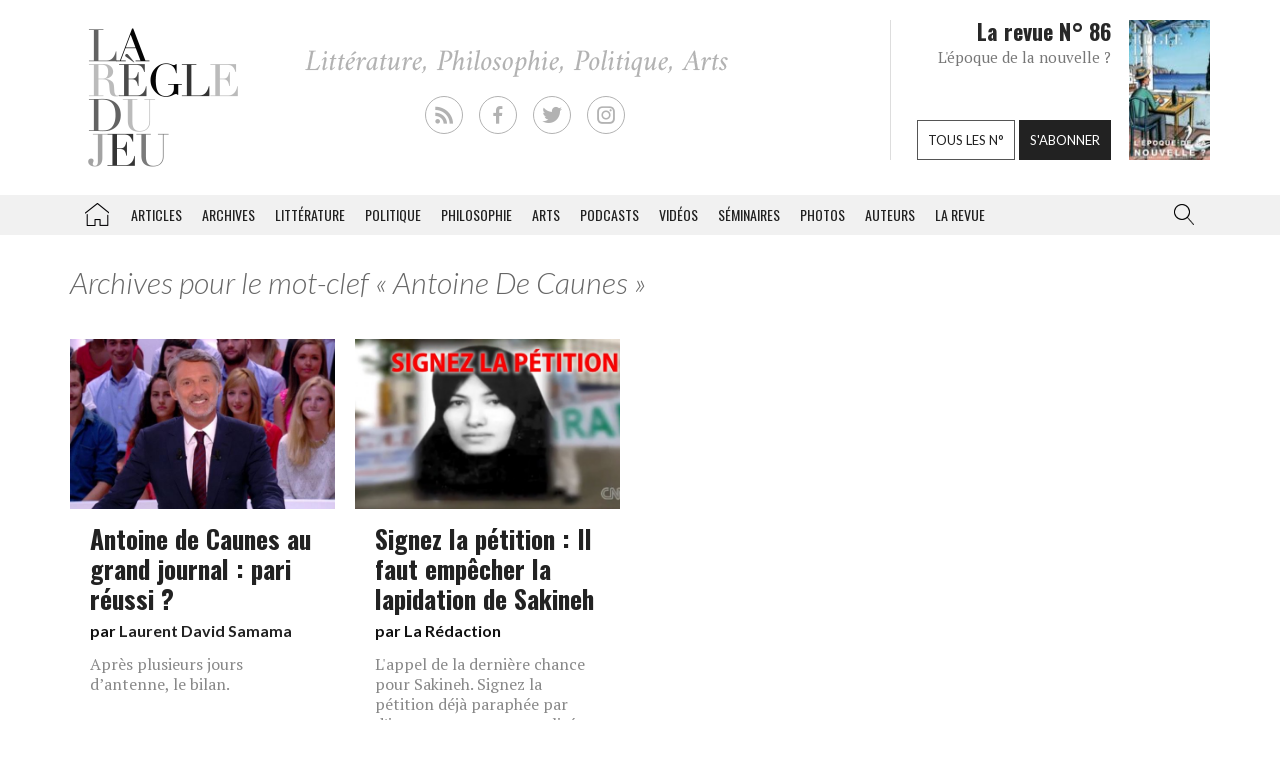

--- FILE ---
content_type: text/html; charset=UTF-8
request_url: https://laregledujeu.org/mot/antoine-de-caunes/
body_size: 11146
content:
<!DOCTYPE html>
<html class="no-js" lang="">

<head>
	
		<script async src="//pagead2.googlesyndication.com/pagead/js/adsbygoogle.js"></script>

		<script>
			(adsbygoogle = window.adsbygoogle || []).push({
				google_ad_client: "ca-pub-8955396641542719",
				enable_page_level_ads: true
			});
		</script>
		<meta charset=utf-8>
	<meta http-equiv=X-UA-Compatible content="IE=edge">
	<meta name="viewport" content="width=device-width, initial-scale=1">
	<meta name="format-detection" content="telephone=no" />
	<!-- The above 3 meta tags *must* come first in the head; any other head content must come *after* these tags -->
	<title>
		Antoine De Caunes Archives - La Règle du Jeu	</title>
	<link rel="profile" href="https://gmpg.org/xfn/11">
	<link rel="pingback" href="https://laregledujeu.org/xmlrpc.php" />
		<meta name='robots' content='index, follow, max-image-preview:large, max-snippet:-1, max-video-preview:-1' />

	<!-- This site is optimized with the Yoast SEO Premium plugin v24.5 (Yoast SEO v24.5) - https://yoast.com/wordpress/plugins/seo/ -->
	<link rel="canonical" href="https://laregledujeu.org/mot/antoine-de-caunes/" />
	<meta property="og:locale" content="fr_FR" />
	<meta property="og:type" content="article" />
	<meta property="og:title" content="Archives des Antoine De Caunes" />
	<meta property="og:url" content="https://laregledujeu.org/mot/antoine-de-caunes/" />
	<meta property="og:site_name" content="La Règle du Jeu" />
	<meta name="twitter:card" content="summary_large_image" />
	<meta name="twitter:site" content="@laregledujeuorg" />
	<script type="application/ld+json" class="yoast-schema-graph">{"@context":"https://schema.org","@graph":[{"@type":"CollectionPage","@id":"https://laregledujeu.org/mot/antoine-de-caunes/","url":"https://laregledujeu.org/mot/antoine-de-caunes/","name":"Antoine De Caunes Archives - La Règle du Jeu","isPartOf":{"@id":"https://laregledujeu.org/#website"},"primaryImageOfPage":{"@id":"https://laregledujeu.org/mot/antoine-de-caunes/#primaryimage"},"image":{"@id":"https://laregledujeu.org/mot/antoine-de-caunes/#primaryimage"},"thumbnailUrl":"https://laregledujeu.org/files/2013/08/de-Caunes-grand-journal.jpg","breadcrumb":{"@id":"https://laregledujeu.org/mot/antoine-de-caunes/#breadcrumb"},"inLanguage":"fr-FR"},{"@type":"ImageObject","inLanguage":"fr-FR","@id":"https://laregledujeu.org/mot/antoine-de-caunes/#primaryimage","url":"https://laregledujeu.org/files/2013/08/de-Caunes-grand-journal.jpg","contentUrl":"https://laregledujeu.org/files/2013/08/de-Caunes-grand-journal.jpg","width":"616","height":"400","caption":"Antoine de Caunes (capture d'écran du Grand journal)"},{"@type":"BreadcrumbList","@id":"https://laregledujeu.org/mot/antoine-de-caunes/#breadcrumb","itemListElement":[{"@type":"ListItem","position":1,"name":"Accueil","item":"https://laregledujeu.org/"},{"@type":"ListItem","position":2,"name":"Antoine De Caunes"}]},{"@type":"WebSite","@id":"https://laregledujeu.org/#website","url":"https://laregledujeu.org/","name":"La Règle du Jeu","description":"Littérature, Philosophie, Politique, Arts","potentialAction":[{"@type":"SearchAction","target":{"@type":"EntryPoint","urlTemplate":"https://laregledujeu.org/?s={search_term_string}"},"query-input":{"@type":"PropertyValueSpecification","valueRequired":true,"valueName":"search_term_string"}}],"inLanguage":"fr-FR"}]}</script>
	<!-- / Yoast SEO Premium plugin. -->


<link rel='dns-prefetch' href='//code.jquery.com' />
<link rel='dns-prefetch' href='//cdnjs.cloudflare.com' />
<link rel="alternate" type="application/rss+xml" title="La Règle du Jeu &raquo; Flux" href="https://laregledujeu.org/feed/" />
<link rel="alternate" type="application/rss+xml" title="La Règle du Jeu &raquo; Flux des commentaires" href="https://laregledujeu.org/comments/feed/" />
<link rel="alternate" type="application/rss+xml" title="La Règle du Jeu &raquo; Flux de l’étiquette Antoine De Caunes" href="https://laregledujeu.org/mot/antoine-de-caunes/feed/" />
<script type="text/javascript">
/* <![CDATA[ */
window._wpemojiSettings = {"baseUrl":"https:\/\/s.w.org\/images\/core\/emoji\/15.0.3\/72x72\/","ext":".png","svgUrl":"https:\/\/s.w.org\/images\/core\/emoji\/15.0.3\/svg\/","svgExt":".svg","source":{"concatemoji":"https:\/\/laregledujeu.org\/wp-includes\/js\/wp-emoji-release.min.js?ver=6.6"}};
/*! This file is auto-generated */
!function(i,n){var o,s,e;function c(e){try{var t={supportTests:e,timestamp:(new Date).valueOf()};sessionStorage.setItem(o,JSON.stringify(t))}catch(e){}}function p(e,t,n){e.clearRect(0,0,e.canvas.width,e.canvas.height),e.fillText(t,0,0);var t=new Uint32Array(e.getImageData(0,0,e.canvas.width,e.canvas.height).data),r=(e.clearRect(0,0,e.canvas.width,e.canvas.height),e.fillText(n,0,0),new Uint32Array(e.getImageData(0,0,e.canvas.width,e.canvas.height).data));return t.every(function(e,t){return e===r[t]})}function u(e,t,n){switch(t){case"flag":return n(e,"\ud83c\udff3\ufe0f\u200d\u26a7\ufe0f","\ud83c\udff3\ufe0f\u200b\u26a7\ufe0f")?!1:!n(e,"\ud83c\uddfa\ud83c\uddf3","\ud83c\uddfa\u200b\ud83c\uddf3")&&!n(e,"\ud83c\udff4\udb40\udc67\udb40\udc62\udb40\udc65\udb40\udc6e\udb40\udc67\udb40\udc7f","\ud83c\udff4\u200b\udb40\udc67\u200b\udb40\udc62\u200b\udb40\udc65\u200b\udb40\udc6e\u200b\udb40\udc67\u200b\udb40\udc7f");case"emoji":return!n(e,"\ud83d\udc26\u200d\u2b1b","\ud83d\udc26\u200b\u2b1b")}return!1}function f(e,t,n){var r="undefined"!=typeof WorkerGlobalScope&&self instanceof WorkerGlobalScope?new OffscreenCanvas(300,150):i.createElement("canvas"),a=r.getContext("2d",{willReadFrequently:!0}),o=(a.textBaseline="top",a.font="600 32px Arial",{});return e.forEach(function(e){o[e]=t(a,e,n)}),o}function t(e){var t=i.createElement("script");t.src=e,t.defer=!0,i.head.appendChild(t)}"undefined"!=typeof Promise&&(o="wpEmojiSettingsSupports",s=["flag","emoji"],n.supports={everything:!0,everythingExceptFlag:!0},e=new Promise(function(e){i.addEventListener("DOMContentLoaded",e,{once:!0})}),new Promise(function(t){var n=function(){try{var e=JSON.parse(sessionStorage.getItem(o));if("object"==typeof e&&"number"==typeof e.timestamp&&(new Date).valueOf()<e.timestamp+604800&&"object"==typeof e.supportTests)return e.supportTests}catch(e){}return null}();if(!n){if("undefined"!=typeof Worker&&"undefined"!=typeof OffscreenCanvas&&"undefined"!=typeof URL&&URL.createObjectURL&&"undefined"!=typeof Blob)try{var e="postMessage("+f.toString()+"("+[JSON.stringify(s),u.toString(),p.toString()].join(",")+"));",r=new Blob([e],{type:"text/javascript"}),a=new Worker(URL.createObjectURL(r),{name:"wpTestEmojiSupports"});return void(a.onmessage=function(e){c(n=e.data),a.terminate(),t(n)})}catch(e){}c(n=f(s,u,p))}t(n)}).then(function(e){for(var t in e)n.supports[t]=e[t],n.supports.everything=n.supports.everything&&n.supports[t],"flag"!==t&&(n.supports.everythingExceptFlag=n.supports.everythingExceptFlag&&n.supports[t]);n.supports.everythingExceptFlag=n.supports.everythingExceptFlag&&!n.supports.flag,n.DOMReady=!1,n.readyCallback=function(){n.DOMReady=!0}}).then(function(){return e}).then(function(){var e;n.supports.everything||(n.readyCallback(),(e=n.source||{}).concatemoji?t(e.concatemoji):e.wpemoji&&e.twemoji&&(t(e.twemoji),t(e.wpemoji)))}))}((window,document),window._wpemojiSettings);
/* ]]> */
</script>
<style id='wp-emoji-styles-inline-css' type='text/css'>

	img.wp-smiley, img.emoji {
		display: inline !important;
		border: none !important;
		box-shadow: none !important;
		height: 1em !important;
		width: 1em !important;
		margin: 0 0.07em !important;
		vertical-align: -0.1em !important;
		background: none !important;
		padding: 0 !important;
	}
</style>
<link rel='stylesheet' id='wp-block-library-css' href='https://laregledujeu.org/wp-includes/css/dist/block-library/style.min.css?ver=6.6' type='text/css' media='all' />
<style id='classic-theme-styles-inline-css' type='text/css'>
/*! This file is auto-generated */
.wp-block-button__link{color:#fff;background-color:#32373c;border-radius:9999px;box-shadow:none;text-decoration:none;padding:calc(.667em + 2px) calc(1.333em + 2px);font-size:1.125em}.wp-block-file__button{background:#32373c;color:#fff;text-decoration:none}
</style>
<style id='global-styles-inline-css' type='text/css'>
:root{--wp--preset--aspect-ratio--square: 1;--wp--preset--aspect-ratio--4-3: 4/3;--wp--preset--aspect-ratio--3-4: 3/4;--wp--preset--aspect-ratio--3-2: 3/2;--wp--preset--aspect-ratio--2-3: 2/3;--wp--preset--aspect-ratio--16-9: 16/9;--wp--preset--aspect-ratio--9-16: 9/16;--wp--preset--color--black: #000000;--wp--preset--color--cyan-bluish-gray: #abb8c3;--wp--preset--color--white: #ffffff;--wp--preset--color--pale-pink: #f78da7;--wp--preset--color--vivid-red: #cf2e2e;--wp--preset--color--luminous-vivid-orange: #ff6900;--wp--preset--color--luminous-vivid-amber: #fcb900;--wp--preset--color--light-green-cyan: #7bdcb5;--wp--preset--color--vivid-green-cyan: #00d084;--wp--preset--color--pale-cyan-blue: #8ed1fc;--wp--preset--color--vivid-cyan-blue: #0693e3;--wp--preset--color--vivid-purple: #9b51e0;--wp--preset--gradient--vivid-cyan-blue-to-vivid-purple: linear-gradient(135deg,rgba(6,147,227,1) 0%,rgb(155,81,224) 100%);--wp--preset--gradient--light-green-cyan-to-vivid-green-cyan: linear-gradient(135deg,rgb(122,220,180) 0%,rgb(0,208,130) 100%);--wp--preset--gradient--luminous-vivid-amber-to-luminous-vivid-orange: linear-gradient(135deg,rgba(252,185,0,1) 0%,rgba(255,105,0,1) 100%);--wp--preset--gradient--luminous-vivid-orange-to-vivid-red: linear-gradient(135deg,rgba(255,105,0,1) 0%,rgb(207,46,46) 100%);--wp--preset--gradient--very-light-gray-to-cyan-bluish-gray: linear-gradient(135deg,rgb(238,238,238) 0%,rgb(169,184,195) 100%);--wp--preset--gradient--cool-to-warm-spectrum: linear-gradient(135deg,rgb(74,234,220) 0%,rgb(151,120,209) 20%,rgb(207,42,186) 40%,rgb(238,44,130) 60%,rgb(251,105,98) 80%,rgb(254,248,76) 100%);--wp--preset--gradient--blush-light-purple: linear-gradient(135deg,rgb(255,206,236) 0%,rgb(152,150,240) 100%);--wp--preset--gradient--blush-bordeaux: linear-gradient(135deg,rgb(254,205,165) 0%,rgb(254,45,45) 50%,rgb(107,0,62) 100%);--wp--preset--gradient--luminous-dusk: linear-gradient(135deg,rgb(255,203,112) 0%,rgb(199,81,192) 50%,rgb(65,88,208) 100%);--wp--preset--gradient--pale-ocean: linear-gradient(135deg,rgb(255,245,203) 0%,rgb(182,227,212) 50%,rgb(51,167,181) 100%);--wp--preset--gradient--electric-grass: linear-gradient(135deg,rgb(202,248,128) 0%,rgb(113,206,126) 100%);--wp--preset--gradient--midnight: linear-gradient(135deg,rgb(2,3,129) 0%,rgb(40,116,252) 100%);--wp--preset--font-size--small: 13px;--wp--preset--font-size--medium: 20px;--wp--preset--font-size--large: 36px;--wp--preset--font-size--x-large: 42px;--wp--preset--spacing--20: 0.44rem;--wp--preset--spacing--30: 0.67rem;--wp--preset--spacing--40: 1rem;--wp--preset--spacing--50: 1.5rem;--wp--preset--spacing--60: 2.25rem;--wp--preset--spacing--70: 3.38rem;--wp--preset--spacing--80: 5.06rem;--wp--preset--shadow--natural: 6px 6px 9px rgba(0, 0, 0, 0.2);--wp--preset--shadow--deep: 12px 12px 50px rgba(0, 0, 0, 0.4);--wp--preset--shadow--sharp: 6px 6px 0px rgba(0, 0, 0, 0.2);--wp--preset--shadow--outlined: 6px 6px 0px -3px rgba(255, 255, 255, 1), 6px 6px rgba(0, 0, 0, 1);--wp--preset--shadow--crisp: 6px 6px 0px rgba(0, 0, 0, 1);}:where(.is-layout-flex){gap: 0.5em;}:where(.is-layout-grid){gap: 0.5em;}body .is-layout-flex{display: flex;}.is-layout-flex{flex-wrap: wrap;align-items: center;}.is-layout-flex > :is(*, div){margin: 0;}body .is-layout-grid{display: grid;}.is-layout-grid > :is(*, div){margin: 0;}:where(.wp-block-columns.is-layout-flex){gap: 2em;}:where(.wp-block-columns.is-layout-grid){gap: 2em;}:where(.wp-block-post-template.is-layout-flex){gap: 1.25em;}:where(.wp-block-post-template.is-layout-grid){gap: 1.25em;}.has-black-color{color: var(--wp--preset--color--black) !important;}.has-cyan-bluish-gray-color{color: var(--wp--preset--color--cyan-bluish-gray) !important;}.has-white-color{color: var(--wp--preset--color--white) !important;}.has-pale-pink-color{color: var(--wp--preset--color--pale-pink) !important;}.has-vivid-red-color{color: var(--wp--preset--color--vivid-red) !important;}.has-luminous-vivid-orange-color{color: var(--wp--preset--color--luminous-vivid-orange) !important;}.has-luminous-vivid-amber-color{color: var(--wp--preset--color--luminous-vivid-amber) !important;}.has-light-green-cyan-color{color: var(--wp--preset--color--light-green-cyan) !important;}.has-vivid-green-cyan-color{color: var(--wp--preset--color--vivid-green-cyan) !important;}.has-pale-cyan-blue-color{color: var(--wp--preset--color--pale-cyan-blue) !important;}.has-vivid-cyan-blue-color{color: var(--wp--preset--color--vivid-cyan-blue) !important;}.has-vivid-purple-color{color: var(--wp--preset--color--vivid-purple) !important;}.has-black-background-color{background-color: var(--wp--preset--color--black) !important;}.has-cyan-bluish-gray-background-color{background-color: var(--wp--preset--color--cyan-bluish-gray) !important;}.has-white-background-color{background-color: var(--wp--preset--color--white) !important;}.has-pale-pink-background-color{background-color: var(--wp--preset--color--pale-pink) !important;}.has-vivid-red-background-color{background-color: var(--wp--preset--color--vivid-red) !important;}.has-luminous-vivid-orange-background-color{background-color: var(--wp--preset--color--luminous-vivid-orange) !important;}.has-luminous-vivid-amber-background-color{background-color: var(--wp--preset--color--luminous-vivid-amber) !important;}.has-light-green-cyan-background-color{background-color: var(--wp--preset--color--light-green-cyan) !important;}.has-vivid-green-cyan-background-color{background-color: var(--wp--preset--color--vivid-green-cyan) !important;}.has-pale-cyan-blue-background-color{background-color: var(--wp--preset--color--pale-cyan-blue) !important;}.has-vivid-cyan-blue-background-color{background-color: var(--wp--preset--color--vivid-cyan-blue) !important;}.has-vivid-purple-background-color{background-color: var(--wp--preset--color--vivid-purple) !important;}.has-black-border-color{border-color: var(--wp--preset--color--black) !important;}.has-cyan-bluish-gray-border-color{border-color: var(--wp--preset--color--cyan-bluish-gray) !important;}.has-white-border-color{border-color: var(--wp--preset--color--white) !important;}.has-pale-pink-border-color{border-color: var(--wp--preset--color--pale-pink) !important;}.has-vivid-red-border-color{border-color: var(--wp--preset--color--vivid-red) !important;}.has-luminous-vivid-orange-border-color{border-color: var(--wp--preset--color--luminous-vivid-orange) !important;}.has-luminous-vivid-amber-border-color{border-color: var(--wp--preset--color--luminous-vivid-amber) !important;}.has-light-green-cyan-border-color{border-color: var(--wp--preset--color--light-green-cyan) !important;}.has-vivid-green-cyan-border-color{border-color: var(--wp--preset--color--vivid-green-cyan) !important;}.has-pale-cyan-blue-border-color{border-color: var(--wp--preset--color--pale-cyan-blue) !important;}.has-vivid-cyan-blue-border-color{border-color: var(--wp--preset--color--vivid-cyan-blue) !important;}.has-vivid-purple-border-color{border-color: var(--wp--preset--color--vivid-purple) !important;}.has-vivid-cyan-blue-to-vivid-purple-gradient-background{background: var(--wp--preset--gradient--vivid-cyan-blue-to-vivid-purple) !important;}.has-light-green-cyan-to-vivid-green-cyan-gradient-background{background: var(--wp--preset--gradient--light-green-cyan-to-vivid-green-cyan) !important;}.has-luminous-vivid-amber-to-luminous-vivid-orange-gradient-background{background: var(--wp--preset--gradient--luminous-vivid-amber-to-luminous-vivid-orange) !important;}.has-luminous-vivid-orange-to-vivid-red-gradient-background{background: var(--wp--preset--gradient--luminous-vivid-orange-to-vivid-red) !important;}.has-very-light-gray-to-cyan-bluish-gray-gradient-background{background: var(--wp--preset--gradient--very-light-gray-to-cyan-bluish-gray) !important;}.has-cool-to-warm-spectrum-gradient-background{background: var(--wp--preset--gradient--cool-to-warm-spectrum) !important;}.has-blush-light-purple-gradient-background{background: var(--wp--preset--gradient--blush-light-purple) !important;}.has-blush-bordeaux-gradient-background{background: var(--wp--preset--gradient--blush-bordeaux) !important;}.has-luminous-dusk-gradient-background{background: var(--wp--preset--gradient--luminous-dusk) !important;}.has-pale-ocean-gradient-background{background: var(--wp--preset--gradient--pale-ocean) !important;}.has-electric-grass-gradient-background{background: var(--wp--preset--gradient--electric-grass) !important;}.has-midnight-gradient-background{background: var(--wp--preset--gradient--midnight) !important;}.has-small-font-size{font-size: var(--wp--preset--font-size--small) !important;}.has-medium-font-size{font-size: var(--wp--preset--font-size--medium) !important;}.has-large-font-size{font-size: var(--wp--preset--font-size--large) !important;}.has-x-large-font-size{font-size: var(--wp--preset--font-size--x-large) !important;}
:where(.wp-block-post-template.is-layout-flex){gap: 1.25em;}:where(.wp-block-post-template.is-layout-grid){gap: 1.25em;}
:where(.wp-block-columns.is-layout-flex){gap: 2em;}:where(.wp-block-columns.is-layout-grid){gap: 2em;}
:root :where(.wp-block-pullquote){font-size: 1.5em;line-height: 1.6;}
</style>
<link rel='stylesheet' id='contact-form-7-css' href='https://laregledujeu.org/wp-content/plugins/contact-form-7/includes/css/styles.css?ver=6.0.4' type='text/css' media='all' />
<link rel='stylesheet' id='dashicons-css' href='https://laregledujeu.org/wp-includes/css/dashicons.min.css?ver=6.6' type='text/css' media='all' />
<link rel='stylesheet' id='rdj-style-css' href='https://laregledujeu.org/wp-content/themes/rdjv3/style.css?ver=4.02' type='text/css' media='all' />
<link rel='stylesheet' id='font-awesome-css' href='//cdnjs.cloudflare.com/ajax/libs/font-awesome/5.10.2/css/all.min.css?ver=6.6' type='text/css' media='all' />
<link rel='stylesheet' id='new-royalslider-core-css-css' href='https://laregledujeu.org/wp-content/plugins/new-royalslider/lib/royalslider/royalslider.css?ver=3.4.1' type='text/css' media='all' />
<link rel='stylesheet' id='rsUni-css-css' href='https://laregledujeu.org/wp-content/plugins/new-royalslider/lib/royalslider/skins/universal/rs-universal.css?ver=3.4.1' type='text/css' media='all' />
<link rel='stylesheet' id='visible_nearby_zoom-css-css' href='https://laregledujeu.org/wp-content/plugins/new-royalslider/lib/royalslider/templates-css/rs-visible-nearby-zoom.css?ver=3.4.1' type='text/css' media='all' />
<link rel='stylesheet' id='__EPYT__style-css' href='https://laregledujeu.org/wp-content/plugins/youtube-embed-plus/styles/ytprefs.min.css?ver=14.2.1.3' type='text/css' media='all' />
<style id='__EPYT__style-inline-css' type='text/css'>

                .epyt-gallery-thumb {
                        width: 33.333%;
                }
                
</style>
<script type="text/javascript" src="https://code.jquery.com/jquery-latest.min.js?ver=6.6" id="jquery-js"></script>
<script type="text/javascript" src="https://laregledujeu.org/wp-content/themes/rdjv3/bootstrap/assets/javascripts/bootstrap.min.js?ver=6.6" id="bootstrap-min-js"></script>
<script type="text/javascript" id="__ytprefs__-js-extra">
/* <![CDATA[ */
var _EPYT_ = {"ajaxurl":"https:\/\/laregledujeu.org\/wp-admin\/admin-ajax.php","security":"f660e3ef88","gallery_scrolloffset":"20","eppathtoscripts":"https:\/\/laregledujeu.org\/wp-content\/plugins\/youtube-embed-plus\/scripts\/","eppath":"https:\/\/laregledujeu.org\/wp-content\/plugins\/youtube-embed-plus\/","epresponsiveselector":"[\"iframe.__youtube_prefs_widget__\"]","epdovol":"1","version":"14.2.1.3","evselector":"iframe.__youtube_prefs__[src], iframe[src*=\"youtube.com\/embed\/\"], iframe[src*=\"youtube-nocookie.com\/embed\/\"]","ajax_compat":"","maxres_facade":"eager","ytapi_load":"light","pause_others":"","stopMobileBuffer":"1","facade_mode":"","not_live_on_channel":"","vi_active":"","vi_js_posttypes":[]};
/* ]]> */
</script>
<script type="text/javascript" src="https://laregledujeu.org/wp-content/plugins/youtube-embed-plus/scripts/ytprefs.min.js?ver=14.2.1.3" id="__ytprefs__-js"></script>
<link rel="https://api.w.org/" href="https://laregledujeu.org/wp-json/" /><link rel="alternate" title="JSON" type="application/json" href="https://laregledujeu.org/wp-json/wp/v2/tags/5338" /><link rel="EditURI" type="application/rsd+xml" title="RSD" href="https://laregledujeu.org/xmlrpc.php?rsd" />
<script type="text/javascript" src="https://laregledujeu.org/wp-content/plugins/si-captcha-for-wordpress/captcha/si_captcha.js?ver=1768731819"></script>
<!-- begin SI CAPTCHA Anti-Spam - login/register form style -->
<style type="text/css">
.si_captcha_small { width:175px; height:45px; padding-top:10px; padding-bottom:10px; }
.si_captcha_large { width:250px; height:60px; padding-top:10px; padding-bottom:10px; }
img#si_image_com { border-style:none; margin:0; padding-right:5px; float:left; }
img#si_image_reg { border-style:none; margin:0; padding-right:5px; float:left; }
img#si_image_log { border-style:none; margin:0; padding-right:5px; float:left; }
img#si_image_side_login { border-style:none; margin:0; padding-right:5px; float:left; }
img#si_image_checkout { border-style:none; margin:0; padding-right:5px; float:left; }
img#si_image_jetpack { border-style:none; margin:0; padding-right:5px; float:left; }
img#si_image_bbpress_topic { border-style:none; margin:0; padding-right:5px; float:left; }
.si_captcha_refresh { border-style:none; margin:0; vertical-align:bottom; }
div#si_captcha_input { display:block; padding-top:15px; padding-bottom:5px; }
label#si_captcha_code_label { margin:0; }
input#si_captcha_code_input { width:65px; }
p#si_captcha_code_p { clear: left; padding-top:10px; }
.si-captcha-jetpack-error { color:#DC3232; }
</style>
<!-- end SI CAPTCHA Anti-Spam - login/register form style -->
			<script>
			(function(i, s, o, g, r, a, m) {
				i['GoogleAnalyticsObject'] = r;
				i[r] = i[r] || function() {
					(i[r].q = i[r].q || []).push(arguments)
				}, i[r].l = 1 * new Date();
				a = s.createElement(o),
					m = s.getElementsByTagName(o)[0];
				a.async = 1;
				a.src = g;
				m.parentNode.insertBefore(a, m)
			})(window, document, 'script', '//www.google-analytics.com/analytics.js', 'ga');

			ga('create', 'UA-91104-21', 'auto');
			ga('send', 'pageview');
		</script>

	</head>

<body class="archive tag tag-antoine-de-caunes tag-5338 post-antoine-de-caunes-au-grand-journal%c2%a0-pari-reussi%c2%a0 rdjv3 blog-1">
	<div id="pagewrap">
		<div id="page-body" class="container-fluid row">
			<header class="top container-fluid row">
				<div id="header-top-area" class="hidden-xs container">
					<div class="col-md-3">
						<a href="/" id="logo" class="left"></a>
					</div>
					<div class="">
						<ul id="social_links">
  <li><a class="rss" href="/feed/" target="_blank"></a></li>
  <li><a class="facebook" href="https://fr-fr.facebook.com/pages/La-regle-du-jeu-Revue-RDJ/112920092069569" target="_blank"></a></li>
  <li><a class="twitter" href="https://twitter.com/laregledujeuorg" target="_blank"></a></li>
  <li><a class="instagram" href="https://www.instagram.com/revuelaregledujeu/?hl=fr" target="_blank"></a></li>
</ul>

											</div>
					<div id="teaser" class="hidden-sm">
						<div class="col-right">
							<figure>
								<a href='https://laregledujeu.org/revue/n-86/'><span style='display: inline-block; margin-left: 0px; margin-top: -1.276617954071px;'><img width="81" height="143" src="https://laregledujeu.org/files/2025/09/la-regle-du-jeu-numero-86-le-retour-de-la-nouvelle-couverture.jpg" class="attachment-81x999 size-81x999 wp-post-image" alt="Couverture du N°85 de La Règle du jeu." decoding="async" srcset="https://laregledujeu.org/files/2025/09/la-regle-du-jeu-numero-86-le-retour-de-la-nouvelle-couverture.jpg 958w, https://laregledujeu.org/files/2025/09/la-regle-du-jeu-numero-86-le-retour-de-la-nouvelle-couverture-170x300.jpg 170w, https://laregledujeu.org/files/2025/09/la-regle-du-jeu-numero-86-le-retour-de-la-nouvelle-couverture-582x1024.jpg 582w, https://laregledujeu.org/files/2025/09/la-regle-du-jeu-numero-86-le-retour-de-la-nouvelle-couverture-85x150.jpg 85w, https://laregledujeu.org/files/2025/09/la-regle-du-jeu-numero-86-le-retour-de-la-nouvelle-couverture-768x1352.jpg 768w, https://laregledujeu.org/files/2025/09/la-regle-du-jeu-numero-86-le-retour-de-la-nouvelle-couverture-873x1536.jpg 873w, https://laregledujeu.org/files/2025/09/la-regle-du-jeu-numero-86-le-retour-de-la-nouvelle-couverture-840x1478.jpg 840w, https://laregledujeu.org/files/2025/09/la-regle-du-jeu-numero-86-le-retour-de-la-nouvelle-couverture-620x1091.jpg 620w, https://laregledujeu.org/files/2025/09/la-regle-du-jeu-numero-86-le-retour-de-la-nouvelle-couverture-420x739.jpg 420w" sizes="(max-width: 81px) 100vw, 81px" /></span></a>							</figure>
						</div>
						<div class="col-left" style="position: relative;">
							<h1>La revue N° 86</h1>
							<h2>L'époque de la nouvelle ?</h2>
							<div class="bottom-buttons">
								<a href="/tous-les-numeros/" class="rdj-btn rdj-btn-white rdj-btn-margin">Tous les n°</a>
								<a href="/boutique/abonnement/" class="rdj-btn rdj-btn-black">S'abonner</a>
							</div>
						</div>
					</div><!-- #teaser -->
				</div>
			</header>
			<script>
var el = document.getElementById('input.search-field');
if (el != null) {
	function blurInput() {
		window.scrollTo(0, 0);
	}
	el.addEventListener('blur', blurInput, false);
}
</script>
<nav id="top-menu" class="navbar navbar-default" data-spy="affix" data-offset-top="192">
	<div class="container"> 
		<!-- Brand and toggle get grouped for better mobile display -->
		<div class="navbar-header">
			<button type="button" class="navbar-toggle" data-toggle="collapse" data-target=".navbar-collapse">
				<span class="icon-bar"></span>
				<span class="icon-bar"></span>
				<span class="icon-bar"></span>
			</button>
			<a class="navbar-brand visible-xs" href="/"></a>
		</div><!-- /.navbar-header --> 
		
		<!-- Collect the nav links, forms, and other content for toggling -->
		<div class="collapse navbar-collapse" id="rdj-collapsible-menu">
			<div id="search-module-xs" class="visible-xs">
				<div class="search-embed">
	<form role="search" method="get" class="search-form form-inline" action="/">
		<div class="form-group">
			<select name="post_type" class="form-control search-post-type">
				<option value="post">Les articles</option>
				<option value="video">Les vidéos</option>
				<option value="seminary">Les séminaires</option>
				<option value="gallery">Les galeries</option>
				<option value="contributor">Les auteurs</option>
				<option value="issue">Les n° de la revue</option>
				<option value="all" selected="selected">Tous les contenus</option>
				<option value="arrabal">Le blog d'Arrabal</option>
			</select>
		</div>
		<div class="form-group input-group"> 
			<input type="text" class="form-control search-field" aria-label="..." placeholder="Rechercher dans la RDJ" value="" name="s" title="Rechercher">
			<span class="input-group-btn">
				<button type="submit" class="search-submit btn btn-default">Rechercher</button>
			</span> 
		</div>
	</form>
</div>			</div>
			<ul class="nav navbar-nav">
				<li id='menu-item-menu-item-21436' class='home menu-item menu-item-type-post_type menu-item-object-page current-menu-item page_item page-item- current_page_item menu-item-menu-item-21436'><a href='https://laregledujeu.org/'>La Règle du jeu – Littérature, Philosophie, Politique, Arts</a></li><li id='menu-item-menu-item-36229' class='menu-item menu-item-type-post_type menu-item-object-page current-menu-item page_item page-item- current_page_item menu-item-menu-item-36229'><a href='https://laregledujeu.org/articles/'>Articles</a></li><li id='menu-item-menu-item-22955' class='menu-item menu-item-type-post_type menu-item-object-page current-menu-item page_item page-item- current_page_item menu-item-menu-item-22955'><a href='https://laregledujeu.org/categorie/dossiers/archives-revue/'>Archives</a></li><li id='menu-item-menu-item-27294' class='menu-item menu-item-type-post_type menu-item-object-page current-menu-item page_item page-item- current_page_item menu-item-menu-item-27294'><a href='https://laregledujeu.org/categorie/litterature/'>Littérature</a></li><li id='menu-item-menu-item-27296' class='menu-item menu-item-type-post_type menu-item-object-page current-menu-item page_item page-item- current_page_item menu-item-menu-item-27296'><a href='https://laregledujeu.org/categorie/Politique/'>Politique</a></li><li id='menu-item-menu-item-27295' class='menu-item menu-item-type-post_type menu-item-object-page current-menu-item page_item page-item- current_page_item menu-item-menu-item-27295'><a href='https://laregledujeu.org/categorie/philosophie/'>Philosophie</a></li><li id='menu-item-menu-item-29378' class='menu-item menu-item-type-post_type menu-item-object-page current-menu-item page_item page-item- current_page_item menu-item-menu-item-29378'><a href='https://laregledujeu.org/categorie/art/'>Arts</a></li><li id='menu-item-menu-item-36230' class='menu-item menu-item-type-post_type menu-item-object-page current-menu-item page_item page-item- current_page_item menu-item-menu-item-36230'><a href='https://laregledujeu.org/podcasts/'>Podcasts</a></li><li id='menu-item-menu-item-22302' class='menu-item menu-item-type-post_type menu-item-object-page current-menu-item page_item page-item- current_page_item menu-item-menu-item-22302'><a href='https://laregledujeu.org/tele-rdj/'>Vidéos</a></li><li id='menu-item-menu-item-22354' class='menu-item menu-item-type-post_type menu-item-object-page current-menu-item page_item page-item- current_page_item menu-item-menu-item-22354'><a href='/les-seminaires/'>Séminaires</a></li><li id='menu-item-menu-item-27737' class='menu-item menu-item-type-post_type menu-item-object-page current-menu-item page_item page-item- current_page_item menu-item-menu-item-27737'><a href='https://laregledujeu.org/imagoscope/'>Photos</a></li><li id='menu-item-menu-item-22269' class='menu-item menu-item-type-post_type menu-item-object-page current-menu-item page_item page-item- current_page_item menu-item-menu-item-22269'><a href='https://laregledujeu.org/auteurs/'>Auteurs</a></li><li id='menu-item-menu-item-45658' class='menu-item menu-item-type-post_type menu-item-object-page current-menu-item page_item page-item- current_page_item menu-item-menu-item-45658'><a href='https://laregledujeu.org/la-regle-du-jeu/'>La revue</a></li>			</ul>

			<ul class="nav navbar-nav navbar-right hidden-xs">
				<li><a class="bar-search-toogle-link collapsed" role="button" data-toggle="collapse" href="#search-module" aria-expanded="true" aria-controls="search-module"></a></li>
			</ul>
		</div><!-- /.navbar-collapse --> 
		
		<div id="search-module" class="collapse container hidden-xs">
			<div class="search-embed">
	<form role="search" method="get" class="search-form form-inline" action="/">
		<div class="form-group">
			<select name="post_type" class="form-control search-post-type">
				<option value="post">Les articles</option>
				<option value="video">Les vidéos</option>
				<option value="seminary">Les séminaires</option>
				<option value="gallery">Les galeries</option>
				<option value="contributor">Les auteurs</option>
				<option value="issue">Les n° de la revue</option>
				<option value="all" selected="selected">Tous les contenus</option>
				<option value="arrabal">Le blog d'Arrabal</option>
			</select>
		</div>
		<div class="form-group input-group"> 
			<input type="text" class="form-control search-field" aria-label="..." placeholder="Rechercher dans la RDJ" value="" name="s" title="Rechercher">
			<span class="input-group-btn">
				<button type="submit" class="search-submit btn btn-default">Rechercher</button>
			</span> 
		</div>
	</form>
</div>		</div>

	</div><!-- /.container-fluid --> 
</nav>
<script>
$(document).ready(function () {
	$(".navbar-toggle").on("click", function () {
		$(this).toggleClass("active");
	});
});
</script>
<div id="content" class="container">

	<div id="main" class="">

		
		 
			<h1 class="section">Archives pour le mot-clef &#171;&nbsp;Antoine De Caunes&nbsp;&#187;</h1> 
		        <section id="newpostflow">
			<ul class="list-posts">
			<article id="post-13951" class='col-xs-60 col-sm-30 col-lg-15'>
		<div class="wrapperframe">
			<a href="https://laregledujeu.org/2013/08/29/13951/antoine-de-caunes-au-grand-journal%c2%a0-pari-reussi%c2%a0/">

			<figure class="col-xs-16 col-sm-60" style="background-image: url(https://laregledujeu.org/files/2013/08/de-Caunes-grand-journal.jpg);">

			</figure>
				</a>
			<div class="rblock col-xs-44 col-sm-60">
				<header>
					<h1>
						<a href="https://laregledujeu.org/2013/08/29/13951/antoine-de-caunes-au-grand-journal%c2%a0-pari-reussi%c2%a0/">
						               
						Antoine de Caunes au grand journal : pari réussi ?						</a>
					</h1>
					<h2>
						par <a href='https://laregledujeu.org/contributeur/laurent-david-samama/'>Laurent David Samama</a>					</h2>
				</header>
				<p>
				<a href="https://laregledujeu.org/2013/08/29/13951/antoine-de-caunes-au-grand-journal%c2%a0-pari-reussi%c2%a0/">
				Après plusieurs jours d’antenne, le bilan.				</a>
				</p>
			</div>
		</div>
	</article>
	<article id="post-2616" class='col-xs-60 col-sm-30 col-lg-15'>
		<div class="wrapperframe">
			<a href="https://laregledujeu.org/2010/08/16/2616/signez-la-petition-il-faut-empecher-la-lapidation-de-sakineh/">

			<figure class="col-xs-16 col-sm-60" style="background-image: url(https://laregledujeu.org/files/2010/08/Sans-titre-1-620x373.jpg);">

			</figure>
				</a>
			<div class="rblock col-xs-44 col-sm-60">
				<header>
					<h1>
						<a href="https://laregledujeu.org/2010/08/16/2616/signez-la-petition-il-faut-empecher-la-lapidation-de-sakineh/">
						               
						Signez la pétition&nbsp;: Il faut empêcher la lapidation de Sakineh						</a>
					</h1>
					<h2>
						par La Rédaction					</h2>
				</header>
				<p>
				<a href="https://laregledujeu.org/2010/08/16/2616/signez-la-petition-il-faut-empecher-la-lapidation-de-sakineh/">
				L'appel de la dernière chance pour Sakineh. Signez la pétition déjà paraphée par d'importantes personnalités : Wole Soyinka, BHL, Modiano, Kundera Semprun, ...				</a>
				</p>
			</div>
		</div>
	</article>
			</ul>
        </section> 
         
			<div class="clear"></div>
	<div class="navigation">
		<div class="alignleft"></div>
		<div class="alignright"></div>
	</div>
 
	
	</div>
</div>

<div class="container text-center newsletter-embed">
	<h1>Newsletter</h1>
	<p>Pour ne rien manquer de la RDJ</p>
	<p>&nbsp;</p>
<!-- Begin MailChimp Signup Form -->
<div id="mc_embed_signup">
<form action="//laregledujeu.us4.list-manage.com/subscribe/post?u=2d04a43c4dbb02c328bc2da5b&amp;id=a5e734ab3b" method="post" id="mc-embedded-subscribe-form" name="mc-embedded-subscribe-form" class="validate" target="_blank" novalidate>
	<div id="mc_embed_signup_scroll">
		<div class="mc-field-group form-group col-sm-60">
			<div class="input-group"> <span class="input-group-addon"> <i class="glyphicon glyphicon-envelope"></i> </span>
				<div class=" your-email">
					<input type="email" value="" name="EMAIL" class="required email" id="mce-EMAIL" placeholder="Votre e-mail" aria-invalid="false" aria-required="true" required="">
				</div>
					<span class="input-group-btn">
					<button type="submit" name="subscribe" id="mc-embedded-subscribe" class="rdj-btn rdj-btn-border-left rdj-btn-black" style="height: 40px;">S'abonner</button>
					</span>

			</div>
		</div>
		<div class="mc-field-group form-group col-sm-30">
			<div class="input-group"> <span class="input-group-addon"> Prénom </span>
				<input type="text" value="" name="FNAME" class="firstname" id="mce-FNAME">
			</div>
		</div>
		<div class="mc-field-group form-group col-sm-30">
			<div class="input-group"> <span class="input-group-addon"> Nom </span>
				<input type="text" value="" name="LNAME" class="lastname" id="mce-LNAME">
			</div>
		</div>
	</div>
	<div id="mce-responses" class="clear">
		<div class="response" id="mce-error-response" style="display:none"></div>
		<div class="response" id="mce-success-response" style="display:none"></div>
	</div>
	<!-- real people should not fill this in and expect good things - do not remove this or risk form bot signups-->
	<div style="position: absolute; left: -5000px;" aria-hidden="true">
		<input type="text" name="b_2d04a43c4dbb02c328bc2da5b_a5e734ab3b" tabindex="-1" value="">
	</div>
	<div class="clear">
	</div>
</form>
</div>
<script type='text/javascript' src='//s3.amazonaws.com/downloads.mailchimp.com/js/mc-validate.js'></script><script type='text/javascript'>(function($) {window.fnames = new Array(); window.ftypes = new Array();fnames[0]='EMAIL';ftypes[0]='email';fnames[1]='FNAME';ftypes[1]='text';fnames[2]='LNAME';ftypes[2]='text';
/*
 * Translated default messages for the $ validation plugin.
 * Locale: FR
 */
$.extend($.validator.messages, {
        required: "<span class='glyphicon glyphicon-remove' style='color:#fff;'></span> Ce champ est requis.",
        remote: "Veuillez remplir ce champ pour continuer.",
        email: "<span class='glyphicon glyphicon-remove' style='color:#fff;'></span> Veuillez entrer une adresse email valide.",
        url: "Veuillez entrer une URL valide.",
        date: "Veuillez entrer une date valide.",
        dateISO: "Veuillez entrer une date valide (ISO).",
        number: "Veuillez entrer un nombre valide.",
        digits: "Veuillez entrer (seulement) une valeur numérique.",
        creditcard: "Veuillez entrer un numéro de carte de crédit valide.",
        equalTo: "Veuillez entrer une nouvelle fois la même valeur.",
        accept: "Veuillez entrer une valeur avec une extension valide.",
        maxlength: $.validator.format("Veuillez ne pas entrer plus de {0} caractères."),
        minlength: $.validator.format("Veuillez entrer au moins {0} caractères."),
        rangelength: $.validator.format("Veuillez entrer entre {0} et {1} caractères."),
        range: $.validator.format("Veuillez entrer une valeur entre {0} et {1}."),
        max: $.validator.format("Veuillez entrer une valeur inférieure ou égale à {0}."),
        min: $.validator.format("Veuillez entrer une valeur supérieure ou égale à {0}.")
});}(jQuery));var $mcj = jQuery.noConflict(true);</script>
<!--End mc_embed_signup--></div>

</div>
<div id="footer-wrapper">
  <div id="footer" class="container">
  
     	<section id="footer-social">
            <ul id="social_links">
                <li><a class="twitter" href="https://twitter.com/laregledujeuorg" target="_blank"></a></li>
                <li><a class="facebook" href="https://fr-fr.facebook.com/pages/La-regle-du-jeu-Revue-RDJ/112920092069569" target="_blank"></a></li>
				<li><a class="instagram" href="https://www.instagram.com/revuelaregledujeu/?hl=fr" target="_blank"></a></li>
                <li><a class="rss" href="/feed/" target="_blank"></a></li>
            </ul>                
        </section>
 
   	<div id="footer-menus" class="menu-footer-container"><ul id="menu-footer" class="footer-menu"><li id="menu-item-21438" class="menu-item menu-item-type-custom menu-item-object-custom menu-item-has-children menu-item-21438"><a href="#">menu-1</a>
<ul class="sub-menu">
	<li id="menu-item-21486" class="menu-item menu-item-type-post_type menu-item-object-page menu-item-home menu-item-21486"><a href="https://laregledujeu.org/">Page d&rsquo;accueil</a></li>
	<li id="menu-item-45652" class="menu-item menu-item-type-post_type menu-item-object-page menu-item-45652"><a href="https://laregledujeu.org/newsletter/">La Newsletter de la semaine</a></li>
	<li id="menu-item-45654" class="menu-item menu-item-type-post_type menu-item-object-page menu-item-45654"><a href="https://laregledujeu.org/auteurs/">Auteurs</a></li>
</ul>
</li>
<li id="menu-item-21439" class="menu-item menu-item-type-custom menu-item-object-custom menu-item-has-children menu-item-21439"><a href="#">menu-2</a>
<ul class="sub-menu">
	<li id="menu-item-36232" class="menu-item menu-item-type-post_type menu-item-object-page menu-item-36232"><a href="https://laregledujeu.org/articles/">Articles</a></li>
	<li id="menu-item-23902" class="menu-item menu-item-type-taxonomy menu-item-object-category menu-item-23902"><a href="https://laregledujeu.org/categorie/dossiers/archives-revue/">Archives</a></li>
	<li id="menu-item-27290" class="menu-item menu-item-type-taxonomy menu-item-object-category menu-item-27290"><a href="https://laregledujeu.org/categorie/litterature/">Littérature</a></li>
	<li id="menu-item-27291" class="menu-item menu-item-type-taxonomy menu-item-object-category menu-item-27291"><a href="https://laregledujeu.org/categorie/philosophie/">Philosophie</a></li>
	<li id="menu-item-27292" class="menu-item menu-item-type-taxonomy menu-item-object-category menu-item-27292"><a href="https://laregledujeu.org/categorie/Politique/">Politique</a></li>
	<li id="menu-item-27289" class="menu-item menu-item-type-taxonomy menu-item-object-category menu-item-27289"><a href="https://laregledujeu.org/categorie/art/">Arts</a></li>
</ul>
</li>
<li id="menu-item-21440" class="menu-item menu-item-type-custom menu-item-object-custom menu-item-has-children menu-item-21440"><a href="#">menu-3</a>
<ul class="sub-menu">
	<li id="menu-item-36231" class="menu-item menu-item-type-post_type menu-item-object-page menu-item-36231"><a href="https://laregledujeu.org/podcasts/">Podcasts</a></li>
	<li id="menu-item-23995" class="menu-item menu-item-type-post_type menu-item-object-page menu-item-23995"><a href="https://laregledujeu.org/tele-rdj/">Vidéos</a></li>
	<li id="menu-item-45660" class="menu-item menu-item-type-post_type menu-item-object-page menu-item-45660"><a href="https://laregledujeu.org/imagoscope/">Photos</a></li>
</ul>
</li>
<li id="menu-item-21441" class="menu-item menu-item-type-custom menu-item-object-custom menu-item-has-children menu-item-21441"><a href="#">menu-4</a>
<ul class="sub-menu">
	<li id="menu-item-23996" class="menu-item menu-item-type-post_type menu-item-object-page menu-item-23996"><a href="https://laregledujeu.org/les-seminaires/">Séminaires</a></li>
	<li id="menu-item-23897" class="menu-item menu-item-type-taxonomy menu-item-object-thematique menu-item-23897"><a href="https://laregledujeu.org/thematique/heidegger/">Séminaire Heidegger</a></li>
	<li id="menu-item-23899" class="menu-item menu-item-type-taxonomy menu-item-object-thematique menu-item-23899"><a href="https://laregledujeu.org/thematique/le-parti-pris-de-ponge/">Séminaire Le parti pris de Ponge</a></li>
</ul>
</li>
<li id="menu-item-22383" class="menu-item menu-item-type-custom menu-item-object-custom menu-item-has-children menu-item-22383"><a href="#">menu-5</a>
<ul class="sub-menu">
	<li id="menu-item-21451" class="menu-item menu-item-type-post_type menu-item-object-page menu-item-21451"><a href="https://laregledujeu.org/la-regle-du-jeu/">La Revue</a></li>
	<li id="menu-item-21444" class="menu-item menu-item-type-custom menu-item-object-custom menu-item-21444"><a href="/tous-les-numeros">Tous les N°</a></li>
	<li id="menu-item-45656" class="menu-item menu-item-type-post_type menu-item-object-issue menu-item-45656"><a href="https://laregledujeu.org/revue/n-86/">Notre dernier N°</a></li>
	<li id="menu-item-23901" class="menu-item menu-item-type-post_type menu-item-object-page menu-item-23901"><a href="https://laregledujeu.org/la-regle-du-jeu/abonnement/">S&rsquo;abonner</a></li>
</ul>
</li>
<li id="menu-item-22384" class="menu-item menu-item-type-custom menu-item-object-custom menu-item-has-children menu-item-22384"><a href="#">menu-6</a>
<ul class="sub-menu">
	<li id="menu-item-21437" class="menu-item menu-item-type-post_type menu-item-object-page menu-item-21437"><a href="https://laregledujeu.org/contact/">Contact</a></li>
</ul>
</li>
</ul></div>
         <p class="copyright">&copy; La Règle du Jeu 2015</p>
         
    </div><!-- #footer --> 
  </div><!-- #footer-wrapper --> 
</div><!-- #body --> 
<script type="text/javascript" src="https://laregledujeu.org/wp-includes/js/dist/hooks.min.js?ver=2810c76e705dd1a53b18" id="wp-hooks-js"></script>
<script type="text/javascript" src="https://laregledujeu.org/wp-includes/js/dist/i18n.min.js?ver=5e580eb46a90c2b997e6" id="wp-i18n-js"></script>
<script type="text/javascript" id="wp-i18n-js-after">
/* <![CDATA[ */
wp.i18n.setLocaleData( { 'text direction\u0004ltr': [ 'ltr' ] } );
/* ]]> */
</script>
<script type="text/javascript" src="https://laregledujeu.org/wp-content/plugins/contact-form-7/includes/swv/js/index.js?ver=6.0.4" id="swv-js"></script>
<script type="text/javascript" id="contact-form-7-js-before">
/* <![CDATA[ */
var wpcf7 = {
    "api": {
        "root": "https:\/\/laregledujeu.org\/wp-json\/",
        "namespace": "contact-form-7\/v1"
    }
};
/* ]]> */
</script>
<script type="text/javascript" src="https://laregledujeu.org/wp-content/plugins/contact-form-7/includes/js/index.js?ver=6.0.4" id="contact-form-7-js"></script>
<script type="text/javascript" src="https://laregledujeu.org/wp-content/plugins/youtube-embed-plus/scripts/fitvids.min.js?ver=14.2.1.3" id="__ytprefsfitvids__-js"></script>
<script type="text/javascript" src="https://laregledujeu.org/wp-content/plugins/new-royalslider/lib/royalslider/jquery.royalslider.min.js?ver=3.4.1" id="new-royalslider-main-js-js"></script>
<script type="text/javascript" src="//downloads.mailchimp.com/js/signup-forms/popup/unique-methods/embed.js" data-dojo-config="usePlainJson: true, isDebug: false"></script><script type="text/javascript">window.dojoRequire(["mojo/signup-forms/Loader"], function(L) { L.start({"baseUrl":"mc.us4.list-manage.com","uuid":"2d04a43c4dbb02c328bc2da5b","lid":"a5e734ab3b","uniqueMethods":true}) })</script>
</body>
</html>


--- FILE ---
content_type: text/html; charset=utf-8
request_url: https://www.google.com/recaptcha/api2/aframe
body_size: 265
content:
<!DOCTYPE HTML><html><head><meta http-equiv="content-type" content="text/html; charset=UTF-8"></head><body><script nonce="KziVjt91zVcVeo2oc8_4Vg">/** Anti-fraud and anti-abuse applications only. See google.com/recaptcha */ try{var clients={'sodar':'https://pagead2.googlesyndication.com/pagead/sodar?'};window.addEventListener("message",function(a){try{if(a.source===window.parent){var b=JSON.parse(a.data);var c=clients[b['id']];if(c){var d=document.createElement('img');d.src=c+b['params']+'&rc='+(localStorage.getItem("rc::a")?sessionStorage.getItem("rc::b"):"");window.document.body.appendChild(d);sessionStorage.setItem("rc::e",parseInt(sessionStorage.getItem("rc::e")||0)+1);localStorage.setItem("rc::h",'1768731822357');}}}catch(b){}});window.parent.postMessage("_grecaptcha_ready", "*");}catch(b){}</script></body></html>